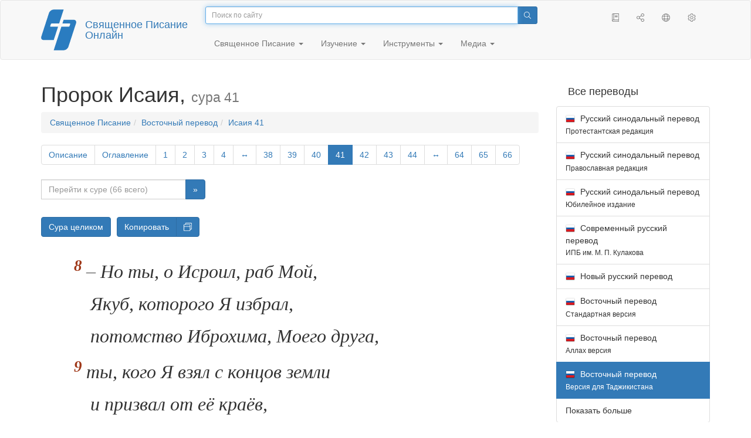

--- FILE ---
content_type: text/html; charset=utf-8
request_url: https://only.bible/bible/carst/isa-41.8-9/
body_size: 11549
content:
<!DOCTYPE html>
<html lang="ru"><head><title>Исаия 41:8-9 / Восточный перевод (Версия для Таджикистана) | Священное Писание Онлайн</title>
<meta charset="utf-8" />
<meta http-equiv="X-UA-Compatible" content="IE=edge" /><link rel="icon" href="https://static.only.bible/favicon.svg" type="image/svg+xml">
<meta name="viewport" content="width=device-width, initial-scale=1, maximum-scale=1,user-scalable=0" />
<meta name="author" content="" />
<meta name="robots" content="noindex" />
<meta property="bible:book" sid="isa" content="Исаия" />
<meta property="bible:book:next" chk="" content="/bible/carst/jer/" />
<meta property="bible:book:prev" chk="" content="/bible/carst/sng-dsc/" />
<meta property="bible:chapter" content="41" extra="dsc,toc" first="1" last="66" />
<meta property="bible:edition" sid="carst" content="Восточный перевод (Версия для Таджикистана)" />
<meta property="bible:everse" content="9" />
<meta property="bible:locale" conetnt="ru_CA" />
<meta property="bible:next" chk="" content="/bible/carst/isa-42/" />
<meta property="bible:prev" chk="" content="/bible/carst/isa-40/" />
<meta property="bible:verse" content="8" />
<meta name="customer:languages" content="ru-ca ru-ru" allowed="xx-xx ru-ru ru-ca uk-ua be-by en-gb" active="ru-ca" bycustomer="" />
<meta name="customer:country" content="" />
<meta name="customer:state" content="" />
<meta name="customer:city" content="" />
<meta name="description" content="– Но ты, о Исроил, раб Мой, Якуб, которого Я избрал, потомство Иброхима, Моего друга..." />
<meta property="og:description" content="– Но ты, о Исроил, раб Мой, Якуб, которого Я избрал, потомство Иброхима, Моего друга..." />
<meta property="og:image" content="https://preview.only.bible/share/bible/carst/isa-41.8/" />
<meta property="og:image:height" content="630" />
<meta property="og:image:type" content="image/png" />
<meta property="og:image:width" content="1200" />
<meta property="og:locale" content="ru_CA" />
<meta property="og:site_name" content="Священное Писание Онлайн" />
<meta property="og:title" content="Исаия 41:8-9 | Восточный перевод (Таджикская)" />
<meta name="twitter:card" content="summary_large_image" />
<meta name="twitter:creator" content="@BiblicaMinistry" />
<meta name="twitter:description" content="– Но ты, о Исроил, раб Мой, Якуб, которого Я избрал, потомство Иброхима, Моего друга..." />
<meta name="twitter:image" content="https://preview.only.bible/tw/bible/carst/isa-41.8/" />
<meta name="twitter:image:alt" content="– Но ты, о Исроил, раб Мой, Якуб, которого Я избрал, потомство Иброхима, Моего друга..." />
<meta name="twitter:site" content="@rubible" />
<meta name="twitter:title" content="Исаия 41:8-9 | Восточный перевод (Таджикская)" />
<meta property="og:type" content="book" />
<meta property="og:url" content="https://only.bible/bible/carst/isa-41.8-9/" />
<meta property="og:vk:image" content="https://preview.only.bible/img/bible/carst/isa-41.8/" /><!-- need add links --><link href="https://static.only.bible/design/http.js/lIAA.css" version="http.js" value="lIAA" id="custom-design" rel="stylesheet" settings="JL01" type="text/css" crossorigin="anonymous" /><link href="https://ajax.googleapis.com/ajax/libs/jqueryui/1.12.1/themes/smoothness/jquery-ui.min.css" rel="preload" as="style" type="text/css" crossorigin="anonymous" onload="this.rel='stylesheet'" /><link href="https://static.only.bible/c/css/10_ext-HLVOsWnd.css" rel="preload" as="style" type="text/css" crossorigin="anonymous" onload="this.rel='stylesheet'" /><link href="https://static.only.bible/c/css/20_core-t7nE5zDl.css" rel="preload" as="style" type="text/css" crossorigin="anonymous" onload="this.rel='stylesheet'" /><script src="https://static.only.bible/js/language/s7siki/ru-ca.js" value="ru-ca ru-ru" id="custom-language" defer></script><script src="/rebuild.js" defer></script><!--[if lt IE 9]><script src="https://static.only.bible/c/js/01_ie8-H9uauIHX.js" type="text/javascript" defer></script><![endif]--></head><body><nav id="nav" class="navbar navbar-default"><div class="container"><a class="show-on-focus js-skip-to-content" href="#start-of-content" id="skiptocontent" tabindex="1">Перейти к содержимому</a><div class="row xs-button"><div class="col-xs-12 col-sm-3" id="navbar-header"><div class="brand"><div class="img-brand"><img align="left" alt="Священное Писание Онлайн" class="navbar-brand" height="50" src="https://static.only.bible/img/bibleonline.svg" width="45"/></div><a class="navbar-link" href="/">Священное Писание Онлайн</a></div><div class="buttons nav-buttons-xs"><button aria-controls="navbar" aria-expanded="false" aria-label="Навигация" class="navbar-toggle collapsed" data-target="#navbar" data-toggle="collapse" type="button"><span class="sr-only"></span>
	<i class="fal fa-bars"></i></button><button aria-controls="navbar" aria-expanded="false" aria-label="Поиск" class="navbar-toggle collapsed searchlink" data-target="#searchbar" data-toggle="collapse" type="button"><i class="fal fa-search"></i></button><button aria-controls="navbar" aria-label="Слушать" class="navbar-toggle collapsed audio-play" type="button"><i class="fal fa-pause pause-button"></i>
	<i class="fal fa-headphones play-button"></i></button><button aria-controls="navbar" aria-expanded="false" aria-label="Список книг" class="navbar-toggle collapsed bible-books books-modal show-modal-window" data-target="#books" data-toggle="collapse" type="button"><i class="fal fa-book"></i></button></div></div><div class="collapse navbar-collapse" id="navbar"><div class="col-lg-6 col-md-5 col-sm-4 searchbar" id="navbar-search"><form action="/search/" class="w-100"><div class="input-group input-group-sm"><input placeholder="Поиск по сайту" aria-autocomplete="list" autocapitalize="off" autocomplete="off" autocorrect="off" autofocus="autofocus" class="form-control input-search" incremental="true" maxlength="400" name="s" spellcheck="true" type="search" value=""/>
<span class="input-group-btn"><button aria-label="Поиск" class="btn btn-primary" type="submit"><i class="fal fa-search"></i></button></span></div></form></div><div class="col-lg-3 col-md-4 col-sm-5" id="navbar-buttons"><ul class="nav navbar-nav navbar-nav-right"><li class="hidden-nonsc hidden-xs"><a aria-controls="navbar" aria-expanded="false" class="collapsed searchlink" data-target="#searchbar" data-toggle="collapse" href="#search"><i class="fal fa-search"></i></a></li><li><a class="hidden-xs bible-books books-modal show-modal-window" href="#books" id="books" tooltip="Книги Писания"><i class="fal fa-book"></i></a></li><li class="show-withaudio  hidden-xs"><a class="play-button audio-play" href="#play" tooltip="Слушать"><i class="fal fa-headphones"></i></a></li><li class="show-withaudio hidden-xs"><a class="pause-button audio-play" href="#pause" tooltip="Пауза"><i class="fal fa-pause"></i></a></li><li class="share-modal show-modal-window"><a href="#share" id="share" tooltip="Поделиться"><i class="fal fa-share-alt"></i></a></li><li class="languages-modal show-modal-window"><a href="#language" id="languages" tooltip="Языки"><i class="fal fa-globe"></i></a></li><li class="show-withcache settings-modal show-modal-window"><a href="#settings" id="settings" tooltip="Настройки"><i class="fal fa-cog"></i></a></li></ul></div><div class="col-sm-9" id="navbar-menu"><ul class="nav navbar-nav navbar-nav-left"><li class="dropdown"><a aria-expanded="false" aria-haspopup="true" class="dropdown-toggle" data-toggle="dropdown" href="#" role="button">Священное Писание <span class="caret"></span></a><ul class="dropdown-menu"><li><a href="/bible/read/"><i class="fal fa-bible"></i> Читать Священное писание</a></li><li><a href="/plan/"><i class="fal fa-calendar-alt"></i> Планы чтения</a></li><li><a href="/bible/"><i class="fal fa-language"></i> Все переводы</a></li><li class="divider" role="separator"></li><li><a href="/audio/"><i class="fal fa-headphones"></i> Аудиозапись Священного писания</a></li><li><a href="/video/deaf/"><i class="fal fa-sign-language"></i> Фильмы по Священному писанию</a></li><li class="divider" role="separator"></li><li><a href="/children/ibt/"><i class="fal fa-male"></i> Истории Священного писания для детей</a></li></ul></li><li class="dropdown"><a aria-expanded="false" aria-haspopup="true" class="dropdown-toggle" data-toggle="dropdown" href="#" role="button">Изучение <span class="caret"></span></a><ul class="dropdown-menu"><li><a href="/qa/"><i class="fal fa-question"></i> Ответы на вопросы</a></li><li><a href="/library/"><i class="fal fa-books"></i> Библиотека</a></li></ul></li><li class="dropdown"><a aria-expanded="false" aria-haspopup="true" class="dropdown-toggle" data-toggle="dropdown" href="#" role="button">Инструменты <span class="caret"></span></a><ul class="dropdown-menu"><li><a href="/tools/"><i class="fal fa-tools"></i> Все инструменты</a></li></ul></li><li class="dropdown"><a aria-expanded="false" aria-haspopup="true" class="dropdown-toggle" data-toggle="dropdown" href="#" role="button">Медиа <span class="caret"></span></a><ul class="dropdown-menu"><li><a href="/video/"><i class="fal fa-film"></i> Видео</a></li><li><a href="/library/"><i class="fal fa-books"></i> Библиотека</a></li><li><a href="/wallpapers/"><i class="fal fa-mobile-alt"></i> Обои</a></li><li><a href="/download/"><i class="fal fa-download"></i> Скачать</a></li></ul></li></ul></div></div></div><div class="collapse navbar-collapse container" id="searchbar"><div class="col-xs-12 col-sm-9 col-sm-offset-3 searchbar"><form action="/search/" class="w-100"><div class="input-group input-group-sm"><input placeholder="Поиск по сайту" aria-autocomplete="list" autocapitalize="off" autocomplete="off" autocorrect="off" autofocus="autofocus" class="form-control input-search" incremental="true" maxlength="400" name="s" spellcheck="true" type="search" value=""/>
<span class="input-group-btn"><button aria-label="Поиск" class="btn btn-primary" type="submit"><i class="fal fa-search"></i></button></span></div></form></div></div><div class="collapse navbar-collapse container audioplayer" id="audiobar"><div><div class="row"><div class="col-xs-12"><div class="progress seek-bar"><div aria-valuemax="100" aria-valuemin="0" aria-valuenow="0" class="progress-bar audio-progress play-bar" role="progressbar"></div></div></div></div></div><div class="col-xs-12"><span class="audio-title"></span>
		<span class="time">
		<span class="current-time"></span><span> / </span><span class="duration"></span></div></div></div></nav><div class="print-head visible-print-block"><noindex>
		<img height="120" src="https://static.only.bible/img/bibleonline.svg"/><h1></h1></noindex></div><div class="show-on-focus" id="start-of-content"></div><div class="container show-wj" id="content"><div class="row"><div class="col-xs-12 col-sm-7 col-md-8 col-lg-9 col-12-print"><h1><span class="visible-lg">Пророк Исаия, <small>сура 41</small></span><span class="hidden-lg">
Исаия, <small>сур 41</small>
</span></h1><nav aria-label="breadcrumb" class="hidden-print"><ul class="breadcrumb"><li class="breadcrumb-item"><a class="bible-groups show-modal-window" href="/bible/">Священное Писание</a></li><li class="breadcrumb-item"><a class="visible-lg bible-translates show-modal-window" href="/bible/carst/">Восточный перевод</a><a class="hidden-lg bible-translates show-modal-window" href="/bible/carst/">Восточный</a></li><li class="breadcrumb-item"><a class="visible-lg bible-books books-modal show-modal-window" href="/bible/carst/isa-41/">Исаия 41</a><a class="hidden-lg bible-books books-modal show-modal-window" href="/bible/carst/isa-41/">Исаия 41</a></li></ul></nav><!-- Show media --><div class="read-top-nav hidden-print"><div class="top-pagination hidden-print"><nav><ul class="pagination hidden-print"><li class="pgn" id="pgn-dsc" value="dsc"><a href="/bible/carst/isa-dsc/">Описание</a></li><li class="pgn" id="pgn-toc" value="toc"><a href="/bible/carst/isa-toc/">Оглавление</a></li><li class="pgn" id="pgn-1" value="1"><a href="/bible/carst/isa-1/">1</a></li><li after="41" b="isa" before="1" class="pgn expand-navigation-auto" e="carst"><a after="41" b="isa" before="1" class="expand-navigation" e="carst" href="javascript:void()">&harr;</a></li><li class="active pgn" value="41"><span>41</span></li><li after="66" b="isa" before="41" class="pgn expand-navigation-auto" e="carst"><a after="66" b="isa" before="41" class="expand-navigation" e="carst" href="javascript:void()">&harr;</a></li><li class="pgn" id="pgn-66" value="66"><a href="/bible/carst/isa-66/">66</a></li></ul></nav></div><div class="fast_go hidden-print"><form id="gobible"><div class="input-group"><input id="navpfx" type="hidden" value="/bible/carst/isa/"/><input class="form-control" cur="41" id="navchap" max="66" min="1" placeholder="Перейти к суре (66 всего)" type="number"/>
<span class="input-group-btn"><button value="Перейти к суре" class="btn btn-primary" type="submit">&raquo;</button></span></div></form></div></div><div class="hidden-md hidden-lg  bible-text bible-text-carst col-xs-11  hidden-print"><ul class="pager"><li class="previous"><a href="/bible/carst/isa-40/"><i class="fal fa-arrow-left"></i>
40</a></li><li class="next"><a href="/bible/carst/isa-42/">42
<i class="fal fa-arrow-right"></i></a></li></ul></div><div class="hidden-print mt-5 btn-toolbar show-all"><div class="mr-2 btn-group"><button class="btn btn-primary hidden-print show-all-btn" href="/bible/carst/isa/41/">Сура целиком</button></div><div class="btn-group"><button class="btn btn-primary hidden-print show-copy">Копировать</button><button aria-label="Копировать" class="btn btn-primary hidden-print show-copy-open"><i class="fal fa-window-restore"></i></button></div></div><div class="row equal" id="bible"><div class="bible-text bible-text-carst col-xs-12 col-print-12 col-md-12"><!-- 20.04 --><p class="text-start"><h3 class="text-s1">Вечный – Помощник Исроила</h3><span class="v v-cont v-fst v-st" vers="0">
  </span><p class="text-q1"><span class="v v-cont v-fst v-st" vers="0">
    </span><span class="v v-init v-st" vers="1">– Умолкните предо Мной, острова!</p></span><p class="text-q2"><span class="v v-cont v-st" vers="1">Пусть народы наберутся сил.</p></span><p class="text-q1"><span class="v v-cont v-st" vers="1">Пусть приблизятся, пусть говорят;</p></span><p class="text-q2"><span class="v v-cont v-st" vers="1">сойдёмся вместе на суд.</p><div class="text-b"></div></span><span class="v v-cont v-st" vers="1">
  </span><p class="text-q1"><span class="v v-cont v-st" vers="1">
    </span><span class="v v-init v-st" vers="2">Кто воздвиг победителя с&nbsp;востока<span class="fn-tip"  class="text-f" title="<span class=&amp;quot;text-fq&amp;quot;>Победитель с&nbsp;востока </span><span class=&amp;quot;text-ft&amp;quot;>– имеется в&nbsp;виду Куруш, царь Персии (559–530 гг. до н. э.), который завоевал Вавилон в&nbsp;539 г. до н. э. и&nbsp;издал указ, позволяющий евреям вернуться в&nbsp;Иерусалим (см. <a href=&amp;quot;/bible/carst/ezr-1.1-4/&amp;quot;>Узайр 1:1-4</a>; <a href=&amp;quot;/bible/carst/ezr-6.3-5/&amp;quot;>6:3-5</a></span>). См. также сноску на <span class=&amp;quot;text-xt&amp;quot;><a href=&amp;quot;/bible/carst/isa-44.28/&amp;quot;>44:28</a></span>." value="a"></span></p></span><p class="text-q2"><span class="v v-cont v-st" vers="2">и&nbsp;призвал его на служение Себе?</p></span><p class="text-q1"><span class="v v-cont v-st" vers="2">Кто отдал ему народы</p></span><p class="text-q2"><span class="v v-cont v-st" vers="2">и&nbsp;покорил царей?</p></span><p class="text-q1"><span class="v v-cont v-st" vers="2">Его меч обратил их в&nbsp;пыль,</p></span><p class="text-q2"><span class="v v-cont v-st" vers="2">и&nbsp;лук его соломе на ветру их уподобил.</p></span><p class="text-q1"><span class="v v-cont v-st" vers="2">
    </span><span class="v v-init v-st" vers="3">Он преследует их и&nbsp;невредимо шествует по дороге,</p></span><p class="text-q2"><span class="v v-cont v-st" vers="3">по которой ноги его не ходили прежде.</p></span><p class="text-q1"><span class="v v-cont v-st" vers="3">
    </span><span class="v v-init v-st" vers="4">Кто исполнил и&nbsp;совершил это?</p></span><p class="text-q2"><span class="v v-cont v-st" vers="4">Тот, Кто вызывает поколения от начала.</p></span><p class="text-q1"><span class="v v-cont v-st" vers="4">Я, Вечный, – с&nbsp;первыми из них,</p></span><p class="text-q2"><span class="v v-cont v-st" vers="4">и&nbsp;с&nbsp;последними Я&nbsp;– Тот же<span class="fn-tip"  class="text-f" title="<span class=&amp;quot;text-ft&amp;quot;>Букв.: «Я&nbsp;есть Он»; также <a href=&amp;quot;/bible/carst/isa-43.10/&amp;quot;>43:10</a>, <a href=&amp;quot;/bible/carst/isa-43.13/&amp;quot;>13</a>; <a href=&amp;quot;/bible/carst/isa-46.4/&amp;quot;>46:4</a>; <a href=&amp;quot;/bible/carst/isa-48.12/&amp;quot;>48:12</a>; <a href=&amp;quot;/bible/carst/isa-52.6/&amp;quot;>52:6</a></span>. Это выражение заключает в&nbsp;себе одно из самых важных самоопределений Всевышнего. Оно указывает на Его активное участие в&nbsp;жизни Своего народа и&nbsp;всего творения, говорит о&nbsp;Его вечном существовании и&nbsp;показывает неизменность Его природы и&nbsp;характера (ср. <span class=&amp;quot;text-xt&amp;quot;><a href=&amp;quot;/bible/carst/exo-3.14-15/&amp;quot;>Исх. 3:14-15</a>; <a href=&amp;quot;/bible/carst/exo-6.6-8/&amp;quot;>6:6-8</a>; <a href=&amp;quot;/bible/carst/rev-1.8/&amp;quot;>Отк. 1:8</a></span>)." value="b"></span>.</p><div class="text-b"></div></span><span class="v v-cont v-st" vers="4">
  </span><p class="text-q1"><span class="v v-cont v-st" vers="4">
    </span><span class="v v-init v-st" vers="5">Острова увидели и&nbsp;испугались,</p></span><p class="text-q2"><span class="v v-cont v-st" vers="5">затрепетали края земли.</p></span><p class="text-q1"><span class="v v-cont v-st" vers="5">Они сблизились и&nbsp;сошлись;</p></span><p class="text-q2"><span class="v v-cont v-st" vers="5">
    </span><span class="v v-init v-st" vers="6">помогают один другому,</p></span><p class="text-q2"><span class="v v-cont v-st" vers="6">говорит брат брату: «Крепись!»</p></span><p class="text-q1"><span class="v v-cont v-st" vers="6">
    </span><span class="v v-init v-st" vers="7">Ремесленник ободряет плавильщика,</p></span><p class="text-q2"><span class="v v-cont v-st" vers="7">а&nbsp;чеканщик – кузнеца,</p></span><p class="text-q2"><span class="v v-cont v-st" vers="7">говоря о&nbsp;спайке: «Она хороша!»</p></span><p class="text-q1"><span class="v v-cont v-st" vers="7">Он крепит идола гвоздями,</p></span><p class="text-q2"><span class="v v-cont v-st" vers="7">чтобы не рухнул.</p><div class="text-b"></div></span><span class="v v-cont v-st" vers="7">
  </span><p class="text-q1"><span class="v v-cont v-st" vers="7">
    </span><span class="v v-init v-st" vers="8">– Но ты, о&nbsp;Исроил, раб Мой,</p></span><p class="text-q2"><span class="v v-cont v-st" vers="8">Якуб, которого Я&nbsp;избрал,</p></span><p class="text-q2"><span class="v v-cont v-st" vers="8">потомство Иброхима, Моего друга,</p></span><p class="text-q1"><span class="v v-cont v-st" vers="8">
    </span><span class="v v-init v-st" vers="9">ты, кого Я&nbsp;взял с&nbsp;концов земли</p></span><p class="text-q2"><span class="v v-cont v-st" vers="9">и&nbsp;призвал от её краёв,</p></span><p class="text-q1"><span class="v v-cont v-st" vers="9">говоря тебе: «Ты Мой раб»,</p></span><p class="text-q2"><span class="v v-cont v-st" vers="9">тебя Я&nbsp;избрал и&nbsp;не отвергну.</p></span><p class="text-q1"><span class="v v-cont v-st" vers="9">
    </span><span class="v v-init v-st" vers="10">Не бойся, ведь Я&nbsp;с&nbsp;тобой;</p></span><p class="text-q2"><span class="v v-cont v-st" vers="10">не страшись, ведь Я&nbsp;– твой Бог.</p></span><p class="text-q1"><span class="v v-cont v-st" vers="10">Я&nbsp;укреплю тебя и&nbsp;помогу тебе;</p></span><p class="text-q2"><span class="v v-cont v-st" vers="10">Моя правая рука поддержит и&nbsp;спасёт тебя.</p><div class="text-b"></div></span><span class="v v-cont v-st" vers="10">
  </span><p class="text-q1"><span class="v v-cont v-st" vers="10">
    </span><span class="v v-init v-st" vers="11">Всех, кто гневается на тебя,</p></span><p class="text-q2"><span class="v v-cont v-st" vers="11">ждут бесчестие и&nbsp;позор;</p></span><p class="text-q1"><span class="v v-cont v-st" vers="11">те, кто противостоит тебе,</p></span><p class="text-q2"><span class="v v-cont v-st" vers="11">обратятся в&nbsp;ничто и&nbsp;погибнут.</p></span><p class="text-q1"><span class="v v-cont v-st" vers="11">
    </span><span class="v v-init v-st" vers="12">Те, кто воюет против тебя, исчезнут;</p></span><p class="text-q2"><span class="v v-cont v-st" vers="12">станешь искать их и&nbsp;не найдёшь.</p></span><p class="text-q1"><span class="v v-cont v-st" vers="12">
    </span><span class="v v-init v-st" vers="13">Ведь Я&nbsp;– Вечный, твой Бог;</p></span><p class="text-q2"><span class="v v-cont v-st" vers="13">Я&nbsp;держу тебя за правую руку</p></span><p class="text-q1"><span class="v v-cont v-st" vers="13">и&nbsp;говорю: «Не бойся;</p></span><p class="text-q2"><span class="v v-cont v-st" vers="13">Я&nbsp;помогу тебе».</p></span><p class="text-q1"><span class="v v-cont v-st" vers="13">
    </span><span class="v v-init v-st" vers="14">Не бойся, червь Якуб,</p></span><p class="text-q2"><span class="v v-cont v-st" vers="14">малолюдный Исроил,</p></span><p class="text-q1"><span class="v v-cont v-st" vers="14">Я&nbsp;помогу тебе, – возвещает Вечный,</p></span><p class="text-q2"><span class="v v-cont v-st" vers="14">твой Искупитель, святой Бог Исроила. –</p></span><p class="text-q1"><span class="v v-cont v-st" vers="14">
    </span><span class="v v-init v-st" vers="15">Вот Я&nbsp;сделаю тебя молотильной доской<span class="fn-tip"  class="text-f" title="<span class=&amp;quot;text-fq&amp;quot;>Молотильная доска </span><span class=&amp;quot;text-ft&amp;quot;>– платформа из тяжёлых досок, гружённая сверху и&nbsp;снабжённая снизу острыми железными зубьями, использовавшаяся для молотьбы зерна.</span>" value="c"></span>,</p></span><p class="text-q2"><span class="v v-cont v-st" vers="15">новой, с&nbsp;острыми зубьями.</p></span><p class="text-q1"><span class="v v-cont v-st" vers="15">Ты будешь молотить горы и&nbsp;растирать их,</p></span><p class="text-q2"><span class="v v-cont v-st" vers="15">и&nbsp;сделаешь мякиной холмы.</p></span><p class="text-q1"><span class="v v-cont v-st" vers="15">
    </span><span class="v v-init v-st" vers="16">Ты их провеешь, а&nbsp;ветер развеет,</p></span><p class="text-q2"><span class="v v-cont v-st" vers="16">и&nbsp;ураган их рассеет.</p></span><p class="text-q1"><span class="v v-cont v-st" vers="16">Но ты возликуешь о&nbsp;Вечном,</p></span><p class="text-q2"><span class="v v-cont v-st" vers="16">будешь славить святого Бога Исроила.</p><div class="text-b"></div></span><span class="v v-cont v-st" vers="16">
  </span><p class="text-q1"><span class="v v-cont v-st" vers="16">
    </span><span class="v v-init v-st" vers="17">Бедные и&nbsp;нищие ищут воду, но её нет;</p></span><p class="text-q2"><span class="v v-cont v-st" vers="17">их языки пересохли от жажды.</p></span><p class="text-q1"><span class="v v-cont v-st" vers="17">Но Я, Вечный, им отвечу;</p></span><p class="text-q2"><span class="v v-cont v-st" vers="17">Я, Бог Исроила, их не брошу.</p></span><p class="text-q1"><span class="v v-cont v-st" vers="17">
    </span><span class="v v-init v-st" vers="18">По бесплодным высотам Я&nbsp;реки пущу</p></span><p class="text-q2"><span class="v v-cont v-st" vers="18">и&nbsp;источники по долинам;</p></span><p class="text-q1"><span class="v v-cont v-st" vers="18">превращу пустыню в&nbsp;пруды с&nbsp;водой</p></span><p class="text-q2"><span class="v v-cont v-st" vers="18">и&nbsp;иссохшую землю – в&nbsp;источники.</p></span><p class="text-q1"><span class="v v-cont v-st" vers="18">
    </span><span class="v v-init v-st" vers="19">Я&nbsp;посажу в&nbsp;пустыне кедр и&nbsp;акацию,</p></span><p class="text-q2"><span class="v v-cont v-st" vers="19">мирт и&nbsp;маслину;</p></span><p class="text-q1"><span class="v v-cont v-st" vers="19">в&nbsp;необитаемой земле насажу кипарис,</p></span><p class="text-q2"><span class="v v-cont v-st" vers="19">чинару и&nbsp;сосну вместе,</p></span><p class="text-q1"><span class="v v-cont v-st" vers="19">
    </span><span class="v v-init v-st" vers="20">чтобы народ мог видеть и&nbsp;знать,</p></span><p class="text-q2"><span class="v v-cont v-st" vers="20">задуматься и&nbsp;понять,</p></span><p class="text-q1"><span class="v v-cont v-st" vers="20">что рука Вечного сделала это,</p></span><p class="text-q2"><span class="v v-cont v-st" vers="20">святой Бог Исроила сотворил.</p></span><h3 class="text-s1">Невежество идолов</h3><span class="v v-cont v-st" vers="20">
  </span><p class="text-q1"><span class="v v-cont v-st" vers="20">
    </span><span class="v v-init v-st" vers="21">– А&nbsp;вы, идолы, представьте ваше дело! –</p></span><p class="text-q2"><span class="v v-cont v-st" vers="21">говорит Вечный. –</p></span><p class="text-q1"><span class="v v-cont v-st" vers="21">Приведите свои доказательства! –</p></span><p class="text-q2"><span class="v v-cont v-st" vers="21">говорит Царь Якуба. –</p></span><p class="text-q1"><span class="v v-cont v-st" vers="21">
    </span><span class="v v-init v-st" vers="22">Пусть приведут их</p></span><p class="text-q2"><span class="v v-cont v-st" vers="22">и&nbsp;скажут нам, что случится.</p></span><p class="text-q1"><span class="v v-cont v-st" vers="22">Пусть расскажут нам о&nbsp;прежних делах,</p></span><p class="text-q2"><span class="v v-cont v-st" vers="22">чтобы нам в&nbsp;них вникнуть</p></span><p class="text-q2"><span class="v v-cont v-st" vers="22">и&nbsp;узнать, каков их исход.</p></span><p class="text-q1"><span class="v v-cont v-st" vers="22">Или объявите нам о&nbsp;грядущем,</p></span><p class="text-q2"><span class="v v-cont v-st" vers="22">
    </span><span class="v v-init v-st" vers="23">расскажите о&nbsp;том, что явится после,</p></span><p class="text-q2"><span class="v v-cont v-st" vers="23">чтобы мы за богов вас признали.</p></span><p class="text-q1"><span class="v v-cont v-st" vers="23">Сделайте что-нибудь доброе или злое,</p></span><p class="text-q2"><span class="v v-cont v-st" vers="23">чтобы нам ужаснуться и&nbsp;наполниться страхом.</p></span><p class="text-q1"><span class="v v-cont v-st" vers="23">
    </span><span class="v v-init v-st" vers="24">Но вы ничто,</p></span><p class="text-q2"><span class="v v-cont v-st" vers="24">и&nbsp;ваши дела совершенно ничтожны;</p></span><p class="text-q2"><span class="v v-cont v-st" vers="24">тот, кто вас предпочтёт, омерзителен.</p><div class="text-b"></div></span><span class="v v-cont v-st" vers="24">
  </span><p class="text-q1"><span class="v v-cont v-st" vers="24">
    </span><span class="v v-init v-st" vers="25">Я&nbsp;воздвиг того, кто на севере, и&nbsp;он идёт;</p></span><p class="text-q2"><span class="v v-cont v-st" vers="25">с&nbsp;востока идёт он, призывающий Моё имя.</p></span><p class="text-q1"><span class="v v-cont v-st" vers="25">Он топчет правителей, будто грязь,</p></span><p class="text-q2"><span class="v v-cont v-st" vers="25">будто горшечник топчет глину.</p></span><p class="text-q1"><span class="v v-cont v-st" vers="25">
    </span><span class="v v-init v-st" vers="26">Кто сказал об этом сначала, чтобы мы могли знать,</p></span><p class="text-q2"><span class="v v-cont v-st" vers="26">заранее, чтобы мы могли сказать: «Он прав»?</p></span><p class="text-q1"><span class="v v-cont v-st" vers="26">Никто не сделал этого,</p></span><p class="text-q2"><span class="v v-cont v-st" vers="26">никто не предсказал,</p></span><p class="text-q2"><span class="v v-cont v-st" vers="26">никто не слышал от вас ни слова.</p></span><p class="text-q1"><span class="v v-cont v-st" vers="26">
    </span><span class="v v-init v-st" vers="27">Я&nbsp;первым возвестил Сиону:</p></span><p class="text-q2"><span class="v v-cont v-st" vers="27">«Вот оно, сбывается!» –</p></span><p class="text-q1"><span class="v v-cont v-st" vers="27">и&nbsp;дал Иерусалиму вестника,</p></span><p class="text-q2"><span class="v v-cont v-st" vers="27">несущего добрую весть.</p></span><p class="text-q1"><span class="v v-cont v-st" vers="27">
    </span><span class="v v-init v-st" vers="28">Я&nbsp;смотрю, но нет никого –</p></span><p class="text-q2"><span class="v v-cont v-st" vers="28">никого среди идолов, чтобы дать совет,</p></span><p class="text-q2"><span class="v v-cont v-st" vers="28">никого, чтобы ответить, если Я&nbsp;их спрошу.</p></span><p class="text-q1"><span class="v v-cont v-st" vers="28">
    </span><span class="v v-init v-st" vers="29">Вот все они – обман!</p></span><p class="text-q2"><span class="v v-cont v-st" vers="29">Их дела ничтожны;</p></span><p class="text-q2"><span class="v v-cont v-st" vers="29">их изваяния – ветер и&nbsp;пустота.</p></span></p><div class="panel panel-default footnotes"><div class="panel-body"><p>a) <span class="text-fr">41:2 </span><span class="text-fq">Победитель с востока </span><span class="text-ft">– имеется в виду Куруш, царь Персии (559–530 гг. до н. э.), который завоевал Вавилон в 539 г. до н. э. и издал указ, позволяющий евреям вернуться в Иерусалим (см. <char style="xt"><a href="/bible/carst/ezr-1.1-4/">Узайр 1:1-4</a>; <a href="/bible/carst/ezr-6.3-5/">6:3-5</a></span>). См. также сноску на <span class="text-xt"><a href="/bible/carst/isa-44.28/">44:28</a></span>.</char></p><p>b) <span class="text-fr">41:4 </span><span class="text-ft">Букв.: «Я есть Он»; также <char style="xt"><a href="/bible/carst/isa-43.10/">43:10</a>, <a href="/bible/carst/isa-43.13/">13</a>; <a href="/bible/carst/isa-46.4/">46:4</a>; <a href="/bible/carst/isa-48.12/">48:12</a>; <a href="/bible/carst/isa-52.6/">52:6</a></span>. Это выражение заключает в себе одно из самых важных самоопределений Всевышнего. Оно указывает на Его активное участие в жизни Своего народа и всего творения, говорит о Его вечном существовании и показывает неизменность Его природы и характера (ср. <span class="text-xt"><a href="/bible/carst/exo-3.14-15/">Исх. 3:14-15</a>; <a href="/bible/carst/exo-6.6-8/">6:6-8</a>; <a href="/bible/carst/rev-1.8/">Отк. 1:8</a></span>).</char></p><p>c) <span class="text-fr">41:15 </span><span class="text-fq">Молотильная доска </span><span class="text-ft">– платформа из тяжёлых досок, гружённая сверху и снабжённая снизу острыми железными зубьями, использовавшаяся для молотьбы зерна.</span></p></div></div></div></div><div class="hidden-print mt-5 btn-toolbar show-all"><div class="mr-2 btn-group"><button class="btn btn-primary hidden-print show-all-btn" href="/bible/carst/isa/41/">Сура целиком</button></div><div class="btn-group"><button class="btn btn-primary hidden-print show-copy">Копировать</button><button aria-label="Копировать" class="btn btn-primary hidden-print show-copy-open"><i class="fal fa-window-restore"></i></button></div></div><div class="show-all hidden-print mt-2 row" id="img-verses"></div><div class="row hidden-print"><div class="bible-text bible-text-carst col-xs-11"><ul class="pager"><li class="previous"><a href="/bible/carst/isa-40/"><i class="fal fa-arrow-left"></i>
40</a></li><li><a class="bible-books show-modal-window" data-target="#books" href="/bible/carst/">Список книг</a></li><li class="next"><a href="/bible/carst/isa-42/">42
<i class="fal fa-arrow-right"></i></a></li></ul></div><div class="bible-notes col-xs-1"><div class="totop"><a class="totop" href="#"><i class="fal fa-arrow-to-top"></i></a></div></div></div></div><div class="col-xs-12 col-sm-5 col-md-4 col-lg-3 col-12-print"><aside><div class="show-withaudio hidden-print audioplayer" id="audioplayer"><h4 class="right" id="audio-select-h"><i class="fal fa-headphones"></i>
		<span id="audio-current-author-once"></span></h4><div class="btn-group" id="audio-select-btn"><button aria-expanded="false" aria-haspopup="true" class="btn btn-default dropdown-toggle" data-toggle="dropdown" type="button"><i class="fal fa-headphones"></i>
			<span id="audio-current-author"></span>
			<span class="caret"></span></button><ul class="dropdown-menu" id="audio-select-menu"></ul></div><div class="fa-2x" id="audio-ctrl"><a class="audio-back" href="javascript:void('back')" id="audio-m10" rel="tooltip"  title="Назад на 10 сек: &lt;span class=&quot;key&quot;&gt;[&lt;/span&gt"><i class="fal fa-undo"></i></a>
		<a class="audio-play" href="javascript:void('play')" id="audio-pp" rel="tooltip"  title="Слушать/Пауза: &lt;span class=&quot;key&quot;&gt;p&lt;/span&gt"><i class="fal fa-play play-button"></i>
			<i class="fal fa-pause pause-button"></i></a>
		<a class="audio-forw" href="javascript:void('forw')" id="audio-p10" rel="tooltip"  title="Вперед на 10 сек: &lt;span class=&quot;key&quot;&gt;]&lt;/span&gt"><i class="fal fa-redo"></i></a></div><div class="progress seek-bar"><div aria-valuemax="100" aria-valuemin="0" aria-valuenow="0" class="progress-bar play-bar" id="audio-progress" role="progressbar"><span class="current-time"></span>
			<span> / </span>
			<span class="duration"></span></div></div><div class="jp-volume-controls"><div id="audio-v"><div class="jp-volume-bar"><div class="jp-volume-bar-value"></div></div><a class="hidden" href="javascript:void('prev')" id="audio-backward"><i class="fal fa-backward"></i></a>
			<a class="hidden" href="javascript:void('next')" id="audio-forward"><i class="fal fa-forward"></i></a>
			<a href="javascript:void('volume-')" id="audio-v-down" rel="tooltip"  title="Тише: &lt;span class=&quot;key&quot;&gt;-&lt;/span&gt"><i class="fal fa-volume-down"></i></a>
			<a href="javascript:void('volume+')" id="audio-v-up" rel="tooltip"  title="Громче: &lt;span class=&quot;key&quot;&gt;+&lt;/span&gt"><i class="fal fa-volume-up"></i></a>
			<a href="javascript:void('mute')" id="audio-v-mute" rel="tooltip"  title="Выключить звук: &lt;span class=&quot;key&quot;&gt;m&lt;/span&gt"><i class="fal fa-volume-mute"></i></a>
			<span id="volume-value"></span></div></div></div><div class="hidden-print editions-all"><h3 class="right">Все переводы</h3><div class="list-group" id="tdv-all" tids=""><a class="list-group-item tid" href="/bible/rst66/isa-41.8-9/" id="tid1" language="ru" sid="1"><img class="flag flag-ru" src="https://static.only.bible/_.gif"/>
Русский синодальный перевод
<small><br>Протестантская редакция</small></a>
<a class="list-group-item tid" href="/bible/rst78/isa-41.8-9/" id="tid2" language="ru" sid="2"><img class="flag flag-ru" src="https://static.only.bible/_.gif"/>
Русский синодальный перевод
<small><br>Православная редакция</small></a>
<a class="list-group-item tid" href="/bible/rst-jbl/isa-41.8-9/" id="tid3" language="ru" sid="3"><img class="flag flag-ru" src="https://static.only.bible/_.gif"/>
Русский синодальный перевод
<small><br>Юбилейное издание</small></a>
<a class="list-group-item tid" href="/bible/bti/isa-41.8-9/" id="tid40" language="ru" sid="40"><img class="flag flag-ru" src="https://static.only.bible/_.gif"/>
Современный русский перевод
<small><br>ИПБ им. М. П. Кулакова</small></a>
<a class="list-group-item tid" href="/bible/nrt/isa-41.8-9/" id="tid10" language="ru" sid="10"><img class="flag flag-ru" src="https://static.only.bible/_.gif"/>
Новый русский перевод</a>
<a class="list-group-item tid" href="/bible/cars/isa-41.8-9/" id="tid11" language="ru" sid="11"><img class="flag flag-ru" src="https://static.only.bible/_.gif"/>
Восточный перевод
<small><br>Стандартная версия</small></a>
<a class="list-group-item tid" href="/bible/carsa/isa-41.8-9/" id="tid12" language="ru" sid="12"><img class="flag flag-ru" src="https://static.only.bible/_.gif"/>
Восточный перевод
<small><br>Аллах версия</small></a>

<span class="list-group-item active tid" id="tid13" language="ru" sid="13">

<img class="flag flag-ru" src="https://static.only.bible/_.gif"/>
Восточный перевод
<small><br>Версия для Таджикистана</small>

</span>

<a class="list-group-item tid" href="/bible/ubio/isa-41.8-9/" id="tid1010" language="uk" sid="1010"><img class="flag flag-uk" src="https://static.only.bible/_.gif"/>
Біблія в пер. Івана Огієнка</a>
<a class="list-group-item tid" href="/bible/bel/isa-41.8-9/" id="tid1040" language="be" sid="1040"><img class="flag flag-be" src="https://static.only.bible/_.gif"/>
Беларускі пераклад
<small><br>В. Сёмухі</small></a>
<a class="list-group-item tid" href="/bible/kjv/isa-41.8-9/" id="tid1020" language="en" sid="1020"><img class="flag flag-en" src="https://static.only.bible/_.gif"/>
King James Version
<small><br>without Deuterocanon</small></a>
<a class="list-group-item tid" href="/bible/kjv-dc/isa-41.8-9/" id="tid1021" language="en" sid="1021"><img class="flag flag-en" src="https://static.only.bible/_.gif"/>
King James Version
<small><br>with Apocrypha</small></a>
<a class="list-group-item tid" href="/bible/luther/isa-41.8-9/" id="tid1030" language="de" sid="1030"><img class="flag flag-de" src="https://static.only.bible/_.gif"/>
Deutsche Luther</a>
<a class="list-group-item tid" href="/bible/ell/isa-41.8-9/" id="tid1080" language="el" sid="1080"><img class="flag flag-el" src="https://static.only.bible/_.gif"/>
Ελληνική μετάφραση</a>
<a class="list-group-item tid" href="/bible/spa/isa-41.8-9/" id="tid1060" language="es" sid="1060"><img class="flag flag-es" src="https://static.only.bible/_.gif"/>
Traducción al español</a>
<a class="list-group-item tid" href="/bible/fra/isa-41.8-9/" id="tid1070" language="fr" sid="1070"><img class="flag flag-fr" src="https://static.only.bible/_.gif"/>
Traduction française</a>
<a class="list-group-item tid" href="/bible/ita/isa-41.8-9/" id="tid1090" language="it" sid="1090"><img class="flag flag-it" src="https://static.only.bible/_.gif"/>
Traduzione italiana</a>
<a class="list-group-item tid" href="/bible/pol/isa-41.8-9/" id="tid1130" language="pl" sid="1130"><img class="flag flag-pl" src="https://static.only.bible/_.gif"/>
Biblia Tysiąclecia</a>
<a class="list-group-item tid" href="/bible/por/isa-41.8-9/" id="tid1100" language="pt" sid="1100"><img class="flag flag-pt" src="https://static.only.bible/_.gif"/>
Tradução português</a>
<a class="list-group-item tid" href="/bible/rom/isa-41.8-9/" id="tid1050" language="ro" sid="1050"><img class="flag flag-ro" src="https://static.only.bible/_.gif"/>
Română traducere</a>
<a class="list-group-item tid" href="/bible/tur/isa-41.8-9/" id="tid1110" language="tr" sid="1110"><img class="flag flag-tr" src="https://static.only.bible/_.gif"/>
Türkçe çeviri</a>
<a class="list-group-item tid" href="/bible/zho/isa-41.8-9/" id="tid1120" language="zh" sid="1120"><img class="flag flag-zh" src="https://static.only.bible/_.gif"/>
中文 汉译</a>
<a class="list-group-item list-group-item-info tid" href="javascript:void()" id="more-translation" style="display: none;">Показать больше</a></div></div><div class="hidden-print editions-list"><h3 class="right">Смотрите также</h3><div class="list-group" id="tdv-list"><a class="list-group-item" href="/bible/"><i class="fal fa-language"></i>
Все переводы</a></div></div></aside></div></div></div><footer class="hidden-print"><div class="container"><div class="row"><div class="col-lg-3 col-md-3 col-sm-12 col-xs-12"><h4>Священное Писание Онлайн</h4><p class="ni">Слово о&nbsp;Повелителе Исе распространилось по&nbsp;всей той области. (<a href="/bible/cars/act-13.49/" rel="nofollow">Деяния посланников Масиха</a>)</p></div><div class="col-lg-3 col-md-3 col-sm-4 col-xs-12"><h4>Наши сайты</h4><ul class="list"><li><a href="https://blog.only.bible/" title=""><span><i class="fab fa-wordpress-simple"></i></span>Блог</a></li><li><a href="https://tree.only.bible/" title=""><span><i class="fal fa-tree-alt"></i></span>Древо Исы Масиха</a></li></ul></div><div class="col-lg-3 col-md-3 col-sm-4 col-xs-12"><h4>О нас</h4><ul class="list"><li><a href="/creed/" title=""><span><i class="fal fa-child"></i></span>Веруем</a></li><li><a href="/about/" title=""><span><i class="fal fa-globe"></i></span>О проекте</a></li><li><a href="/copyrights/" title=""><span><i class="fal fa-copyright"></i></span>Авторские права</a></li></ul><h4>Контакты</h4><ul class="list"><li><a href="https://help.only.bible/" title=""><span><i class="fal fa-question"></i></span>Центр поддержки</a></li><li><a href="https://kb.only.bible/" title=""><span><i class="fal fa-info"></i></span>База знаний</a></li><li><a href="mailto:help@only.bible" title=""><span><i class="fal fa-envelope"></i></span>Почта</a></li><li><a href="https://forum.only.bible/" title=""><span><i class="fal fa-bullhorn"></i></span>Форум</a></li></ul></div><div class="col-lg-3 col-md-3 col-sm-4 col-xs-12"><h4>Социальные сети</h4><ul class="social"><li><a href="https://vk.com/rubible" title=""><i class="fab fa-vk"></i></a></li><li><a href="https://facebook.com/bibleonline" title="Facebook"><i class="fab fa-facebook"></i></a></li><li><a href="https://www.youtube.com/BibleOnlineRussia" title="YouTube"><i class="fab fa-youtube"></i></a></li><li><a href="https://instagram.com/biblepic" title="Instagram"><i class="fab fa-instagram"></i></a></li><li><a href="tg://resolve?domain=bibleonline" title="Telegram"><i class="fab fa-telegram-plane"></i></a></li><li><a href="https://twitter.com/rubible" title="Twitter"><i class="fab fa-twitter"></i></a></li><li><a href="https://biblepic.tumblr.com/" title="Tumblr"><i class="fab fa-tumblr"></i></a></li><li><a href="https://www.pinterest.ru/rubible/" title="Pinterest"><i class="fab fa-pinterest"></i></a></li></ul></div><div class="col-lg-3 col-md-3 col-sm-4 col-xs-12"><h4>Приложения</h4><ul class="social"><li><a href="https://ios.only.bible/" title="iOS"><i class="fab fa-app-store-ios"></i></a></li><li><a href="https://android.only.bible/" title="Android"><i class="fab fa-google-play"></i></a></li></ul></div></div></div><div class="copyright"><div class="container"><div class="row"><div class="col-xs-12 col-sm-6"><img height="18" src="https://static.only.bible/favicon.svg" width="18"/>
				<a href="/">Священное Писание Онлайн</a>, 2003-2025.</div><div class="col-xs-12 col-sm-6 text-right"><ul><li class="hidden-mobile"><a class="show-modal-window help-modal" href="#help" id="helplink"><i class="fal fa-question-circle"></i></a></li><li><a href="https://donate.only.bible/">
							<i class="fal fa-ruble-sign"></i> Пожертвовать</a></li></ul></div></div></div></div></footer><div class="print-footer visible-print-block"><noindex><p><img src="https://static.only.bible/favicon.png" width="16" height="16" />&nbsp;Священное Писание Онлайн, 2003-2025.</p><p>https://only.bible/bible/carst/isa-41.8-9/</p></noindex></div><div id="notification"></div><script src="https://ajax.googleapis.com/ajax/libs/jquery/3.3.1/jquery.min.js" type="text/javascript" defer></script><script src="https://ajax.googleapis.com/ajax/libs/jqueryui/1.12.1/jquery-ui.min.js" type="text/javascript" defer></script><script src="https://static.only.bible/c/js/10_ext-wOik5S4N.js" type="text/javascript" defer></script><script src="https://static.only.bible/c/js/20_core-HORUhzmh.js" type="text/javascript" defer></script><!-- Yandex.Metrika counter --><script type="text/javascript" >(function(m,e,t,r,i,k,a){m[i]=m[i]||function(){(m[i].a=m[i].a||[]).push(arguments)}; m[i].l=1*new Date();k=e.createElement(t),a=e.getElementsByTagName(t)[0],k.async=1,k.src=r,a.parentNode.insertBefore(k,a)}) (window, document, "script", "https://cdn.jsdelivr.net/npm/yandex-metrica-watch/tag.js", "ym"); ym(142766, "init", { clickmap:true, trackLinks:true, accurateTrackBounce:true, webvisor:true, trackHash:true });</script><noscript><div><img src="https://mc.yandex.ru/watch/142766" style="position:absolute; left:-9999px;" alt="" /></div></noscript> <!-- /Yandex.Metrika counter --><!-- Global site tag (gtag.js) - Google Analytics --><script async src="https://www.googletagmanager.com/gtag/js?id=UA-31217441-1"></script><script>window.dataLayer = window.dataLayer || [];function gtag(){dataLayer.push(arguments);}gtag('js', new Date());gtag('config', 'UA-31217441-1');</script><script type="text/javascript">window.yaParams = {"bible":{"type":"read","group":"cars","author":"biblica","book":"isa","edition":"carst"}};
ym(142766, 'params', window.yaParams||{});</script></body></html>

--- FILE ---
content_type: application/javascript; charset=utf-8
request_url: https://static.only.bible/js/language/s7siki/ru-ca.js
body_size: 4990
content:
if (typeof window.translation !== typeof {}) {window.translation = {};}
window.activeTranslation = "ru-ca";
window.translation = {"frontend": {
   "Book Title" : "Название книги",
   "Close" : "Закрыть",
   "Code for website" : "Код для сайта",
   "Copy" : "Копировать",
   "Copy link to page" : "Копировать ссылку на страницу",
   "Example" : "Пример",
   "Example code for a website" : "Пример кода для сайта",
   "Like" : "Нравится",
   "Russian Synodal Translation" : "Русский Синодальный Перевод",
   "We are downloading the text of Scripture, try again..." : "Мы загружаем текст Писания, попробуйте ещё раз...",
   "We will make a working readable link on the {SHORT} domain" : "Мы сделаем рабочую читабельную ссылку на домене {SHORT}",
   "BIBLE" : "Священное Писание",
   "BIBLE_CHAP_NEXT" : "Открыть следующую суру",
   "BIBLE_CHAP_PREV" : "Открыть предыдущую суру",
   "BIBLE_CROSSREF" : "Параллельные места",
   "BIBLE_ONLINE" : "Священное Писание Онлайн",
   "BIBLE_READ_BOOK" : "Читать книгу",
   "BIBLE_READ_CHAPTER" : "Читать суру",
   "BIBLE_READ_PSALM" : "Читать забор",
   "BIBLE_SELECT_BOOK" : "Выбрать книгу",
   "BIBLE_SELECT_CHAP" : "Выбрать суру",
   "BIBLE_SELECT_CHAPTER" : "Выбор суры",
   "BIBLE_SELECT_PSALM" : "Выбор забора",
   "BIBLE_SELECT_TRANS" : "Выбрать перевод",
   "BROWSER_OUTDATED_TITLE" : "Обновите ваш браузер",
   "BROWSER_OUTDATED_URL" : "/unsupportedbrowser/",
   "CHAP_DSC" : "Описание",
   "CHAP_PRE" : "Предисловие",
   "CHAP_PRO" : "Пролог",
   "CHAP_TOC" : "Оглавление",
   "COPY_NOTIFICATION_COULD_NOT" : "Не смогли скопировать :(",
   "COPY_NOTIFICATION_ERR" : "Произошла ошибка при копировании :(",
   "COPY_NOTIFICATION_SUCCESS" : "Успешно скопировали",
   "COPY_SEL_TEXT" : "Копировать выделенный фрагмент",
   "MENU_SHARE" : "Поделиться",
   "MENU_TRANS_ALL" : "Все",
   "MENU_TRANS_EU" : "Европейские языки",
   "MENU_TRANS_OTH" : "Другие языки",
   "MENU_TRANS_RUS" : "На русский язык",
   "MENU_TRANS_SHORT_ALL" : "Все",
   "MENU_TRANS_SHORT_EU" : "Европейские",
   "MENU_TRANS_SHORT_OTH" : "Другие",
   "MENU_TRANS_SHORT_RUS" : "Русский",
   "MENU_TRANS_SHORT_SLAVIC" : "Славянские",
   "MENU_TRANS_SLAVIC" : "Славянские языки",
   "MODAL_BOOKS_TITLE" : "Выбор книги",
   "MODAL_CHAPTERS_TITLE" : "Выбор суры",
   "MODAL_EDITIONS_TITLE" : "Выбор перевода",
   "MODAL_HELP_DESCRIPTION" : "Комбинации клавиш помогут вам быстрее пользоваться сайтом.",
   "MODAL_HELP_OR_RU" : "или русская",
   "MODAL_HELP_SEARCH" : "Перейти в окно поиска",
   "MODAL_HELP_SHARE" : "Поделиться страницей",
   "MODAL_HELP_THIS_WINDOW" : "Данное окно справки",
   "MODAL_HELP_TITLE" : "Справка по быстрым клавишам",
   "MODAL_HELP_TITLE_ALL" : "На всех экранах",
   "MODAL_HELP_TITLE_PLAYER" : "Управление плеером",
   "MODAL_HELP_TITLE_WHEN_BIBLE" : "При чтении Писания",
   "MODAL_SHARE_TITLE" : "Поделиться ссылкой",
   "MODAL_VERSES_TITLE" : "Выбор аята",
   "PLAYER_PLAY_PAUSE_DESC" : "Слушать Писание (поставить на паузу)",
   "PLAYER_TO_BCKW_DESC" : "Перемотать на 10 секунд назад",
   "PLAYER_TO_FORW_DESC" : "Перемотать на 10 секунд вперед",
   "PLAYER_VOL_DN_DESC" : "Уменьшить громкость на 5%",
   "PLAYER_VOL_MUTE_DESC" : "Отключить/Включить звук",
   "PLAYER_VOL_UP_DESC" : "Увеличить громкость на 5%",
   "SETTINGS_COLORS_TITLE" : "Цвета",
   "SETTINGS_COLOR_SYSTEM_DESC" : "Синхронизировать дневную/ночную тему с системной",
   "SETTINGS_COPY-BIBLE-WORD_DESC" : "Фраза Священное Писание в заголовке (под текстом)",
   "SETTINGS_COPY-BOOKNAME_ABBR" : "Сокращенное название",
   "SETTINGS_COPY-BOOKNAME_DESC" : "Копировать название книги",
   "SETTINGS_COPY-BOOKNAME_LONG" : "Длинное название",
   "SETTINGS_COPY-BOOKNAME_NO" : "Не копировать",
   "SETTINGS_COPY-BOOKNAME_SHORT" : "Короткое название",
   "SETTINGS_COPY-COPYRIGHT_DESC" : "Копировать информацию о нашем сайте",
   "SETTINGS_COPY-DISABLE_DESC" : "Отключить копирование средствами сайта",
   "SETTINGS_COPY-DISABLE_TIP" : "Будем копировать, как на любом другом сайте",
   "SETTINGS_COPY-FORMAT-C_DESC" : "Формат при копировании",
   "SETTINGS_COPY-FORMAT-Q_DESC" : "Формат окна с текстом",
   "SETTINGS_COPY-LINK-SHORT_DESC" : "Копировать короткую ссылку",
   "SETTINGS_COPY-LINK_DESC" : "Копировать ссылку на сайт",
   "SETTINGS_COPY-REF_DESC" : "Копировать параллельные места",
   "SETTINGS_COPY-TITLE-AT-END_DESC" : "Заголовок в конце",
   "SETTINGS_COPY-TITLE-AT-START_DESC" : "Заголовок в начале",
   "SETTINGS_COPY-TRANSLATION_DESC" : "Копировать название перевода",
   "SETTINGS_COPY-VERSE-BY-VERSE_DESC" : "Каждый аят с новой строки",
   "SETTINGS_COPY-VERSE_DESC" : "Копировать номера аятов",
   "SETTINGS_COPY-WINDOW_DESC" : "Открывать окно копирования, на действие копирования",
   "SETTINGS_COPY-WINDOW_DESC_IN_MODAL" : "Открывать это окно в момент копирования",
   "SETTINGS_COPY-WINDOW_TIP_IN_MODAL" : "Это окно можно будет открыть нажатием на клавишу",
   "SETTINGS_COPYING_TITLE" : "Копирование",
   "SETTINGS_COPY_AS_FORUM" : "Форум (BB-коды)",
   "SETTINGS_COPY_AS_HTML" : "Сайт/блог (html)",
   "SETTINGS_COPY_AS_TEXT" : "Блокнот (текст)",
   "SETTINGS_COPY_AS_VIS" : "Визуальный редактор",
   "SETTINGS_FOOTNOTES_DESC" : "Показывать сноски",
   "SETTINGS_HINT_DASH" : "тире",
   "SETTINGS_HINT_DIGIT" : "цифра",
   "SETTINGS_HINT_LOWERCASE" : "строчная",
   "SETTINGS_HINT_MINUS" : "минус",
   "SETTINGS_HINT_NOT_LOWERCASE" : "не строчная",
   "SETTINGS_HINT_NOT_UNDERSCORE" : "подчеркивание",
   "SETTINGS_HINT_NOT_UPPERCASE" : "не прописная",
   "SETTINGS_HINT_UPPERCASE" : "прописная",
   "SETTINGS_JUSTIFIED_DESC" : "Выровнять строки по ширине",
   "SETTINGS_LANG_SELECT" : "Выбрать язык",
   "SETTINGS_RED_LETTERS_DESC" : "Выделить цветом слова Исы Масиха",
   "SETTINGS_RED_LETTERS_TITLE" : "Цвет слов Исы Масиха",
   "SETTINGS_RESET_BTN" : "Сбросить настройки",
   "SETTINGS_RESET_CHANGE_BTN" : "Я передумал",
   "SETTINGS_RESET_DONE_MSG" : "Настройки сброшены",
   "SETTINGS_RESET_SURE" : "Мы сбросим все настройки к состоянию по умолчанию. Вы уверены?",
   "SETTINGS_RESET_TITLE" : "Сбросить",
   "SETTINGS_SCREEN_TITLE" : "Экран",
   "SETTINGS_SELECT_VALUE" : "Выбрать значение",
   "SETTINGS_STORE_ERR_WRONG_LINK" : "Вы перешли по устаревшей или не верной ссылке",
   "SETTINGS_STORE_LOADED" : "Настройки загружены",
   "SETTINGS_STORE_MSG_ENTER_CODE" : "Введите код",
   "SETTINGS_STORE_MSG_WRONG_CODE" : "Некорректный код",
   "SETTINGS_STORE_SAVED" : "Настройки сохранены",
   "SETTINGS_TITLE" : "Настройки",
   "SETTINGS_TR_PRIORITY_LANG_DESC" : "Переключать интерфейс сайта на язык читаемого Священного Писания",
   "SETTINGS_VERSE-BY-VERSE_DESC2" : "Не разбивать по абзацам",
   "SETTINGS_VERSE-BY-VERSE_TIP" : "Каждый аят с новой строки",
   "SETTINGS_VERSE_BY_VERSE_DESC" : "Каждый аят с новой строки",
   "SETTINGS_VERSE_NUMBER_DESC" : "Показывать номера аятов",
   "SETTING_BTN_ALL" : "Все настройки",
   "SETTING_COLOR_BG_TITLE" : "Цвет фона",
   "SETTING_COLOR_TEXT_TITLE" : "Цвет текста",
   "SETTING_FONT_NAME_TITLE" : "Шрифт",
   "SETTING_FONT_SIZE_TITLE" : "Размер текста",
   "LOCALE-be-by" : "Беларуская",
   "LOCALE-de-de" : "Deutsche",
   "LOCALE-el-gr" : "Ελληνικά",
   "LOCALE-en-gb" : "English",
   "LOCALE-es-es" : "Español",
   "LOCALE-fr-fr" : "Français",
   "LOCALE-it-it" : "Italiano",
   "LOCALE-pl-pl" : "Polski",
   "LOCALE-ru-ca" : "Русский (ЦА)",
   "LOCALE-ru-ru" : "Русский",
   "LOCALE-uk-ua" : "Український",
   "LOCALE-xx-xx" : "Автоопределение"
}
,"bible":{
   "group" : {
      "Pro1" : "Пророки I",
      "Pro2" : "Пророки II",
      "ProMM" : "Пророки",
      "OT" : "Таурат, Забур и Пророки",
      "DC" : "Второканонические",
      "NT" : "Инджил",
      "Moses" : "Таурат",
      "Hist" : "~",
      "Wisdom" : "Забур",
      "ProMajor" : "~",
      "ProMinor" : "~",
      "Gosp" : "Инджил",
      "Ep" : "Послания",
      "EpPaul" : "Пасланьня Паўла",
      "Reval" : "Пророческие"
   },
   "short" : {
      "bel" : "Бел и дракон",
      "esg" : "Есфирь",
      "s3y" : "Песня трех",
      "sus" : "Сусанна",
      "gen" : "Начало",
      "exo" : "Исход",
      "lev" : "Левит",
      "num" : "Числа",
      "deu" : "Второзаконие",
      "jos" : "Иешуа",
      "jdg" : "Судьи",
      "rut" : "Руфь",
      "1sa" : "1 Царств",
      "2sa" : "2 Царств",
      "1ki" : "3 Царств",
      "2ki" : "4 Царств",
      "1ch" : "1 Летопись",
      "2ch" : "2 Летопись",
      "ezr" : "Узайр",
      "neh" : "Неемия",
      "est" : "Есфирь",
      "job" : "Аюб",
      "psa" : "Забур",
      "pro" : "Изречения",
      "ecc" : "Размышления",
      "sng" : "Песнь Сулеймана",
      "isa" : "Исаия",
      "jer" : "Иеремия",
      "lam" : "Плач об Иерусалиме",
      "ezk" : "Езекиил",
      "dan" : "Даниял",
      "hos" : "Осия",
      "jol" : "Иоиль",
      "amo" : "Амос",
      "oba" : "Авдий",
      "jon" : "Иона",
      "mic" : "Михей",
      "nam" : "Наум",
      "hab" : "Аввакум",
      "zep" : "Софония",
      "hag" : "Аггей",
      "zec" : "Захария",
      "mal" : "Малахия",
      "man" : "Манассия",
      "1es" : "2 Ездры",
      "tob" : "Товит",
      "jdt" : "Иудифь",
      "wis" : "Премудрость",
      "sir" : "Сирах",
      "lje" : "Послание Иеремии",
      "bar" : "Варух",
      "1ma" : "1 Макавейская",
      "2ma" : "2 Маккавейская",
      "3ma" : "2 Маккавейская",
      "2es" : "3 Ездры",
      "mat" : "Матай",
      "mrk" : "Марка",
      "luk" : "Луки",
      "jhn" : "Иохана",
      "act" : "Деяния",
      "jas" : "Якуба",
      "1pe" : "1 Петира",
      "2pe" : "2 Петира",
      "1jn" : "1 Иохана",
      "2jn" : "2 Иохана",
      "3jn" : "3 Иохана",
      "jud" : "Иуда",
      "rom" : "Римлянам",
      "1co" : "1 Коринфянам",
      "2co" : "2 Коринфянам",
      "gal" : "Галатам",
      "eph" : "Эфесеянам",
      "php" : "Филиппийцам",
      "col" : "Колоссянам",
      "1th" : "1 Фессалоникийцам",
      "2th" : "2 Фессалоникийцам",
      "1ti" : "1 Тиметею",
      "2ti" : "2 Тиметею",
      "tit" : "Титу",
      "phm" : "Филимону",
      "heb" : "Евреям",
      "rev" : "Откровение"
   },
   "abbr" : {
      "bel" : "Бел",
      "esg" : "ЕсГр",
      "s3y" : "П3МЛ",
      "sus" : "Сус",
      "gen" : "Нач",
      "exo" : "Исх",
      "lev" : "Лев",
      "num" : "Чис",
      "deu" : "Втор",
      "jos" : "Нав",
      "jdg" : "Суд",
      "rut" : "Руфь",
      "1sa" : "1Цар",
      "2sa" : "2Цар",
      "1ki" : "3Цар",
      "2ki" : "4Цар",
      "1ch" : "1Лет",
      "2ch" : "2Лет",
      "ezr" : "Узр",
      "neh" : "Неем",
      "est" : "Есф",
      "job" : "Аюб",
      "psa" : "Заб",
      "pro" : "Изреч",
      "ecc" : "Разм",
      "sng" : "Песн",
      "isa" : "Ис",
      "jer" : "Иер",
      "lam" : "Плач",
      "ezk" : "Езек",
      "dan" : "Дан",
      "hos" : "Ос",
      "jol" : "Иоил",
      "amo" : "Ам",
      "oba" : "Авд",
      "jon" : "Ион",
      "mic" : "Мих",
      "nam" : "Наум",
      "hab" : "Авв",
      "zep" : "Соф",
      "hag" : "Агг",
      "zec" : "Зах",
      "mal" : "Мал",
      "man" : "Манас",
      "1es" : "2Езд",
      "tob" : "Тов",
      "jdt" : "Иудиф",
      "wis" : "Прем",
      "sir" : "Сир",
      "lje" : "ПослИер",
      "bar" : "Вар",
      "1ma" : "1Мак",
      "2ma" : "2Мак",
      "3ma" : "3Мак",
      "2es" : "3Езд",
      "mat" : "Мт",
      "mrk" : "Мк",
      "luk" : "Лк",
      "jhn" : "Ин",
      "act" : "Деян",
      "jas" : "Якуб",
      "1pe" : "1Петр",
      "2pe" : "2Петр",
      "1jn" : "1Ин",
      "2jn" : "2Ин",
      "3jn" : "3Ин",
      "jud" : "Иуд",
      "rom" : "Рим",
      "1co" : "1Кор",
      "2co" : "2Кор",
      "gal" : "Гал",
      "eph" : "Эф",
      "php" : "Фил",
      "col" : "Кол",
      "1th" : "1Фес",
      "2th" : "2Фес",
      "1ti" : "1Тим",
      "2ti" : "2Тим",
      "tit" : "Тит",
      "phm" : "Флм",
      "heb" : "Евр",
      "rev" : "Откр"
   },
   "long" : {
      "bel" : "Бел и дракон",
      "esg" : "Есфирь (Греческая)",
      "s3y" : "Песня трех молодых людей",
      "sus" : "Сусанна",
      "gen" : "Начало",
      "exo" : "Исход",
      "lev" : "Левит",
      "num" : "Числа",
      "deu" : "Второзаконие",
      "jos" : "Иешуа, сын Нуна",
      "jdg" : "Книга Судей",
      "rut" : "Книга Руфи",
      "1sa" : "Первая хроника царств",
      "2sa" : "Вторая хроника царств",
      "1ki" : "Третья хроника царств",
      "2ki" : "Четвёртая хроника царств",
      "1ch" : "Первая книга летописи",
      "2ch" : "Вторая книга летописи",
      "ezr" : "Первая книга Узайры",
      "neh" : "Книга Неемии",
      "est" : "Книга Есфири",
      "job" : "Книга Аюба",
      "psa" : "Забур",
      "pro" : "Мудрые изречения Сулеймана",
      "ecc" : "Размышления Сулеймана",
      "sng" : "Песнь Сулеймана",
      "isa" : "Пророк Исаия",
      "jer" : "Пророк Иеремия",
      "lam" : "Плач об Иерусалиме",
      "ezk" : "Пророк Езекиил",
      "dan" : "Пророк Даниял",
      "hos" : "Пророк Осия",
      "jol" : "Пророк Иоиль",
      "amo" : "Пророк Амос",
      "oba" : "Пророк Авдий",
      "jon" : "Пророк Юнус",
      "mic" : "Пророк Михей",
      "nam" : "Пророк Наум",
      "hab" : "Пророк Аввакум",
      "zep" : "Пророк Софония",
      "hag" : "Пророк Аггей",
      "zec" : "Пророк Закария",
      "mal" : "Пророк Малахия",
      "man" : "Молитва Манассии",
      "1es" : "Вторая книга Ездры",
      "tob" : "Книга Товита",
      "jdt" : "Книга Иудифи",
      "wis" : "Книга Премудрости Сулймана",
      "sir" : "Книга Премудрости Исы, потомка Сирахова",
      "lje" : "Послание Иеремии",
      "bar" : "Книга пророка Варуха",
      "1ma" : "Первая книга Маккавейская",
      "2ma" : "Вторая книга Маккавейская",
      "3ma" : "Третья книга Маккавейская",
      "2es" : "Третья книга Ездры",
      "mat" : "Радостная Весть Исы Масиха в изложении Матая",
      "mrk" : "Радостная Весть Исы Масиха в изложении Марка",
      "luk" : "Радостная Весть Исы Масиха в изложении Луки",
      "jhn" : "Радостная Весть Исы Масиха в изложении Иохана",
      "act" : "Деяния посланников Масиха",
      "jas" : "Послание Якуба, брата Исы Масиха",
      "1pe" : "Первое послание Петира",
      "2pe" : "Второе послание Петира",
      "1jn" : "Первое послание  Иохана",
      "2jn" : "Второе послание  Иохана",
      "3jn" : "Третье послание  Иохана",
      "jud" : "Послание Иуды, брата Исы Масиха",
      "rom" : "Послание Паула верующим в Риме",
      "1co" : "Первое послание Паула верующим в Коринфе",
      "2co" : "Второе послание Паула верующим в Коринфе",
      "gal" : "Послание Паула верующим в Галатии",
      "eph" : "Послание Паула верующим в Эфесе",
      "php" : "Послание Паула верующим в Филиппах",
      "col" : "Послание Паула верующим в Колоссах",
      "1th" : "Первое послание Паула верующим в Фессалониках",
      "2th" : "Второе послание Паула верующим в Фессалониках",
      "1ti" : "Первое послание Паула Тиметею",
      "2ti" : "Второе послание Паула Тиметею",
      "tit" : "Послание Паула Титу",
      "phm" : "Послание Паула Филимону",
      "heb" : "Послание евреям, верующим в Ису Масиха",
      "rev" : "Откровение Исы Масиха Иохану"
   }
}
};

--- FILE ---
content_type: text/javascript
request_url: https://only.bible/api/bible
body_size: 955
content:
{"bi":{"ell":"Ελληνική μετάφραση","lut":"Перевод Л. Лутковского","spa":"Traducción al español","deu":"Deutsche Luther","ibt":"Переводы Института Перевода Библии","ita":"Traduzione italiana","cars":"Восточный перевод","nrt":"Новый русский перевод","rst":"Русский синодальный перевод","bel":"Беларускі пераклад","bti":"Современный русский перевод","kvj":"King James Version","rom":"Română traducere","ubio":"Біблія в пер. Івана Огієнка","csl":"Церковнославянский перевод","tur":"Türkçe çeviri","por":"Tradução português","zho":"中文 汉译","fra":"Traduction française","rbs":"Переводы Российского Библейского Общества","pol":"Biblia Tysiąclecia"},"mi":{"oth":["tur","zho"],"slavic":["ubio","bel","pol","csl"],"eu":["kvj","deu","ell","spa","fra","ita","pol","por","rom"],"all":["rst","bti","nrt","cars","ubio","bel","kvj","deu","ell","spa","fra","ita","pol","por","rom","tur","zho","lut","csl","rbs"],"rus":["rst","bti","nrt","cars","lut","csl","rbs"]},"e":{"kjv-dc":{"t":"King James Version","s":"with DC"},"spa":{"t":"Traducción al español","s":""},"carsa":{"t":"Восточный","s":"Аллах версия"},"carst":{"t":"Восточный","s":"Таджикская"},"bel":{"t":"Беларускі пераклад","s":"В. Сёмухі"},"rom":{"t":"Română traducere","s":""},"tur":{"t":"Türkçe çeviri","s":""},"rst78":{"t":"Русский синодальный перевод","s":"Православная"},"fra":{"t":"Traduction française","s":""},"pol":{"t":"Biblia Tysiąclecia","s":""},"ell":{"t":"Ελληνική μετάφραση","s":""},"lut":{"t":"Перевод Лутковского","s":""},"cas":{"t":"Перевод Кассиана","s":""},"bokun":{"t":"Беларускі пераклад","s":"А. Бокуна"},"cars":{"t":"Восточный","s":"Стандартная версия"},"ita":{"t":"Traduzione italiana","s":""},"nrt":{"t":"Новый русский","s":""},"kjv":{"t":"King James Version","s":"without Deuterocanon"},"rst66":{"t":"Русский синодальный перевод","s":"Протестантская"},"bti":{"t":"Современный русский перевод","s":"ИПБ им. М. П. Кулакова"},"ubio":{"t":"Біблія в пер. Івана Огієнка","s":""},"csl":{"t":"Церковнославянский","s":"Гражданский шрифт"},"luther":{"t":"Deutsche Luther","s":""},"rst-jbl":{"t":"Русский синодальный перевод","s":"Юбилейная"},"por":{"t":"Tradução português","s":""},"zho":{"t":"中文 汉译","s":""}},"b":{"ell":["ell"],"lut":["lut"],"deu":["luther"],"spa":["spa"],"cars":["cars","carsa","carst"],"ita":["ita"],"nrt":["nrt"],"rst":["rst-jbl","rst66","rst78"],"bel":["bel","bokun"],"bti":["bti"],"kvj":["kjv","kjv-dc"],"rom":["rom"],"ubio":["ubio"],"csl":["csl"],"tur":["tur"],"por":["por"],"fra":["fra"],"zho":["zho"],"rbs":["cas"],"pol":["pol"]},"m":["rus","slavic","eu","oth","all"]}